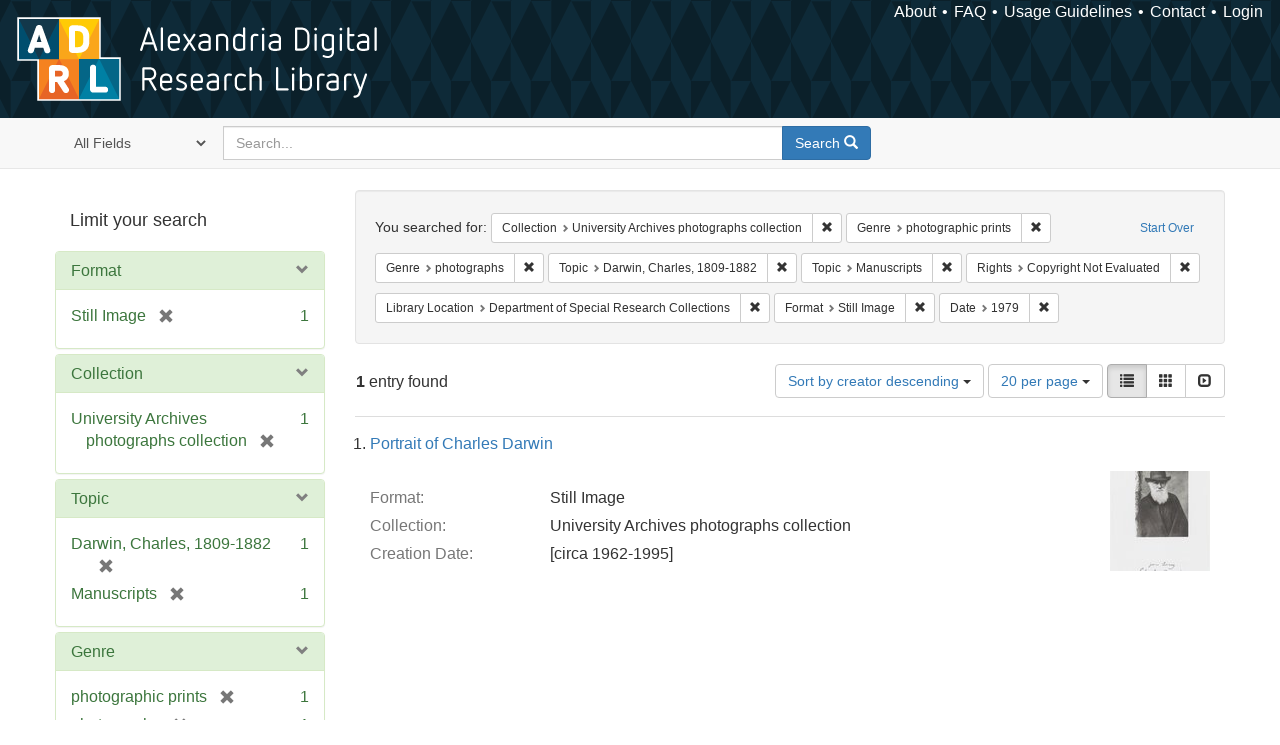

--- FILE ---
content_type: text/html; charset=utf-8
request_url: https://alexandria.ucsb.edu/catalog?f%5Bcollection_label_ssim%5D%5B%5D=University+Archives+photographs+collection&f%5Bform_of_work_label_sim%5D%5B%5D=photographic+prints&f%5Bform_of_work_label_sim%5D%5B%5D=photographs&f%5Blc_subject_label_sim%5D%5B%5D=Darwin%2C+Charles%2C+1809-1882&f%5Blc_subject_label_sim%5D%5B%5D=Manuscripts&f%5Blicense_label_sim%5D%5B%5D=Copyright+Not+Evaluated&f%5Bsub_location_sim%5D%5B%5D=Department+of+Special+Research+Collections&f%5Bwork_type_label_sim%5D%5B%5D=Still+Image&per_page=20&range%5Byear_iim%5D%5Bbegin%5D=1979&range%5Byear_iim%5D%5Bend%5D=1979&sort=creator_label_si+desc%2C+date_si+asc&view=list
body_size: 48212
content:

<!DOCTYPE html>
<html lang="en" class="no-js">
  <head>
    <meta charset="utf-8">
    <meta http-equiv="Content-Type" content="text/html; charset=utf-8">

    <!-- Mobile viewport optimization h5bp.com/ad -->
    <meta name="HandheldFriendly" content="True">
    <meta name="viewport" content="width=device-width,initial-scale=1.0">

    <!-- Internet Explorer use the highest version available -->
    <meta http-equiv="X-UA-Compatible" content="IE=edge">

    <!-- Mobile IE allows us to activate ClearType technology for smoothing fonts for easy reading -->
    <!--[if IEMobile]>
      <meta http-equiv="cleartype" content="on">
    <![endif]-->

    <title>Results for “Collection: University Archives photographs collection / Genre: photographic prints and photographs / Topic: Darwin, Charles, 1809-1882 and Manuscripts / Rights: Copyright Not Evaluated / Library Location: Department of Special Research Collections / Format: Still Image” | Alexandria Digital Research Library</title>
    <link href="https://alexandria.ucsb.edu/catalog/opensearch.xml" title="Alexandria Digital Research Library" type="application/opensearchdescription+xml" rel="search" />
    <link rel="shortcut icon" type="image/x-icon" href="/assets/favicon-b4185c7dd08c0b4f2142c58bbcca322b3a01f50adc3413438b98be2b664bb4b6.ico" />
    <link rel="stylesheet" media="all" href="/assets/application-e8e924286cbd68948e4d4849af42ae00310008c3bd04b8b79321e5384c8caf6e.css" />
    <script src="/assets/application-93fcbd9807893525bd7266fe62b5f4950961adbb99b0b1866cb1a33e4c1b48be.js"></script>
    <meta name="csrf-param" content="authenticity_token" />
<meta name="csrf-token" content="o6SqiZO72nk9Zr9b17fGWXOSO9B8POOFhbsAD2O301s4ZRg7n/X5QlMDfqvMp6YFAT8O9Kyl/c7ooUkMyLdTfQ==" />
      <meta name="totalResults" content="1" />
<meta name="startIndex" content="0" />
<meta name="itemsPerPage" content="20" />

  <link rel="alternate" type="application/rss+xml" title="RSS for results" href="/catalog.rss?f%5Bcollection_label_ssim%5D%5B%5D=University+Archives+photographs+collection&amp;f%5Bform_of_work_label_sim%5D%5B%5D=photographic+prints&amp;f%5Bform_of_work_label_sim%5D%5B%5D=photographs&amp;f%5Blc_subject_label_sim%5D%5B%5D=Darwin%2C+Charles%2C+1809-1882&amp;f%5Blc_subject_label_sim%5D%5B%5D=Manuscripts&amp;f%5Blicense_label_sim%5D%5B%5D=Copyright+Not+Evaluated&amp;f%5Bsub_location_sim%5D%5B%5D=Department+of+Special+Research+Collections&amp;f%5Bwork_type_label_sim%5D%5B%5D=Still+Image&amp;per_page=20&amp;range%5Byear_iim%5D%5Bbegin%5D=1979&amp;range%5Byear_iim%5D%5Bend%5D=1979&amp;sort=creator_label_si+desc%2C+date_si+asc&amp;view=list" />
  <link rel="alternate" type="application/atom+xml" title="Atom for results" href="/catalog.atom?f%5Bcollection_label_ssim%5D%5B%5D=University+Archives+photographs+collection&amp;f%5Bform_of_work_label_sim%5D%5B%5D=photographic+prints&amp;f%5Bform_of_work_label_sim%5D%5B%5D=photographs&amp;f%5Blc_subject_label_sim%5D%5B%5D=Darwin%2C+Charles%2C+1809-1882&amp;f%5Blc_subject_label_sim%5D%5B%5D=Manuscripts&amp;f%5Blicense_label_sim%5D%5B%5D=Copyright+Not+Evaluated&amp;f%5Bsub_location_sim%5D%5B%5D=Department+of+Special+Research+Collections&amp;f%5Bwork_type_label_sim%5D%5B%5D=Still+Image&amp;per_page=20&amp;range%5Byear_iim%5D%5Bbegin%5D=1979&amp;range%5Byear_iim%5D%5Bend%5D=1979&amp;sort=creator_label_si+desc%2C+date_si+asc&amp;view=list" />
  <link rel="alternate" type="application/json" title="JSON" href="/catalog.json?f%5Bcollection_label_ssim%5D%5B%5D=University+Archives+photographs+collection&amp;f%5Bform_of_work_label_sim%5D%5B%5D=photographic+prints&amp;f%5Bform_of_work_label_sim%5D%5B%5D=photographs&amp;f%5Blc_subject_label_sim%5D%5B%5D=Darwin%2C+Charles%2C+1809-1882&amp;f%5Blc_subject_label_sim%5D%5B%5D=Manuscripts&amp;f%5Blicense_label_sim%5D%5B%5D=Copyright+Not+Evaluated&amp;f%5Bsub_location_sim%5D%5B%5D=Department+of+Special+Research+Collections&amp;f%5Bwork_type_label_sim%5D%5B%5D=Still+Image&amp;per_page=20&amp;range%5Byear_iim%5D%5Bbegin%5D=1979&amp;range%5Byear_iim%5D%5Bend%5D=1979&amp;sort=creator_label_si+desc%2C+date_si+asc&amp;view=list" />


    <!-- Le HTML5 shim, for IE6-8 support of HTML5 elements -->
    <!--[if lt IE 9]>
      <script src="//html5shim.googlecode.com/svn/trunk/html5.js"></script>
    <![endif]-->
  </head>
<!-- Global site tag (gtag.js) - Google Analytics -->
<script async src="https://www.googletagmanager.com/gtag/js?id=G-RDKLZ6Y0NV"></script>
<script>
  window.dataLayer = window.dataLayer || [];
  function gtag(){dataLayer.push(arguments);}
  gtag('js', new Date());

  gtag('config', 'G-RDKLZ6Y0NV');
</script>
<body class="blacklight-catalog blacklight-catalog-index">
  <nav class="navbar">
  <a class="navbar-logo" href="/" title="Main page">
    <img alt="ADRL logo" src="/assets/ADRL_small-cd5deedca6b312cddf5ef68bb7df8ad686f4f175495d6d33311e8ec128d1b946.png" />
    <span>Alexandria Digital Research Library</span></a>
  <nav class="menu">
<ul>
  <li><a href="/welcome/about">About</a></li>
  <li><a href="/welcome/using">FAQ</a></li>
  <li><a href="/welcome/collection-usage-guidelines">Usage Guidelines</a></li>
  <li><a href="/contact_us">Contact</a></li>


  
  
  

  <li class="login-link">
      <a href="/sign_in">Login</a>
  </li>
</ul>
</nav>

</nav>

<div id="search-navbar" class="navbar navbar-default navbar-static-top" role="navigation">
  <div class="container">
    <form class="search-query-form clearfix navbar-form" role="search" aria-label="Search" action="https://alexandria.ucsb.edu/catalog" accept-charset="UTF-8" method="get"><input name="utf8" type="hidden" value="&#x2713;" />
  <input type="hidden" name="f[collection_label_ssim][]" value="University Archives photographs collection" />
<input type="hidden" name="f[form_of_work_label_sim][]" value="photographic prints" />
<input type="hidden" name="f[form_of_work_label_sim][]" value="photographs" />
<input type="hidden" name="f[lc_subject_label_sim][]" value="Darwin, Charles, 1809-1882" />
<input type="hidden" name="f[lc_subject_label_sim][]" value="Manuscripts" />
<input type="hidden" name="f[license_label_sim][]" value="Copyright Not Evaluated" />
<input type="hidden" name="f[sub_location_sim][]" value="Department of Special Research Collections" />
<input type="hidden" name="f[work_type_label_sim][]" value="Still Image" />
<input type="hidden" name="per_page" value="20" />
<input type="hidden" name="range[year_iim][begin]" value="1979" />
<input type="hidden" name="range[year_iim][end]" value="1979" />
<input type="hidden" name="sort" value="creator_label_si desc, date_si asc" />
<input type="hidden" name="view" value="list" />
  <div class="input-group">
      <span class="input-group-addon for-search-field">
        <label for="search_field" class="sr-only">Search in</label>
        <select name="search_field" id="search_field" title="Targeted search options" class="search_field"><option value="all_fields">All Fields</option>
<option value="title">Title</option>
<option value="subject">Subject</option>
<option value="accession_number">Accession Number</option></select>
      </span>

    <label for="q" class="sr-only">search for</label>
    <input type="text" name="q" id="q" placeholder="Search..." class="search_q q form-control" data-autocomplete-enabled="false" data-autocomplete-path="/suggest" />

    <span class="input-group-btn">
      <button type="submit" class="btn btn-primary search-btn" id="search">
        <span class="submit-search-text">Search</span>
        <span class="glyphicon glyphicon-search"></span>
      </button>
    </span>
  </div>
</form>
  </div>
</div>


  <div id="ajax-modal" class="modal fade" tabindex="-1" role="dialog" aria-labelledby="modal menu" aria-hidden="true">
  <div class="modal-dialog">
    <div class="modal-content">
    </div>
  </div>
</div>


  <div id="main-container" class="container">
    <h1 class="sr-only application-heading">Alexandria Digital Research Library</h1>

    <div class="row">
  <div class="col-md-12">
    <div id="main-flashes">
      <div class="flash_messages">
</div>

    </div>
  </div>
</div>


    <div class="row">
      
  <div class="row">

    <div class="col-md-3 sidebar">
        <div id="facets" class="facets sidenav">

  <div class="top-panel-heading panel-heading">
    <button type="button" class="facets-toggle" data-toggle="collapse" data-target="#facet-panel-collapse">
      <span class="sr-only">Toggle facets</span>
      <span class="icon-bar"></span>
      <span class="icon-bar"></span>
      <span class="icon-bar"></span>
    </button>

    <h2 class='facets-heading'>
      Limit your search
    </h2>
  </div>

  <div id="facet-panel-collapse" class="collapse panel-group">
    <div class="panel panel-default facet_limit blacklight-work_type_label_sim facet_limit-active">
  <div class=" collapse-toggle panel-heading" aria-expanded="false" data-toggle="collapse" data-target="#facet-work_type_label_sim">
    <h3 class="panel-title facet-field-heading">
      <a data-turbolinks="false" data-no-turbolink="true" href="#">Format</a>
    </h3>
  </div>
  <div id="facet-work_type_label_sim" class="panel-collapse facet-content in">
    <div class="panel-body">
      <ul class="facet-values list-unstyled">
  <li><span class="facet-label"><span class="selected">Still Image</span><a class="remove" href="/catalog?f%5Bcollection_label_ssim%5D%5B%5D=University+Archives+photographs+collection&amp;f%5Bform_of_work_label_sim%5D%5B%5D=photographic+prints&amp;f%5Bform_of_work_label_sim%5D%5B%5D=photographs&amp;f%5Blc_subject_label_sim%5D%5B%5D=Darwin%2C+Charles%2C+1809-1882&amp;f%5Blc_subject_label_sim%5D%5B%5D=Manuscripts&amp;f%5Blicense_label_sim%5D%5B%5D=Copyright+Not+Evaluated&amp;f%5Bsub_location_sim%5D%5B%5D=Department+of+Special+Research+Collections&amp;per_page=20&amp;range%5Byear_iim%5D%5Bbegin%5D=1979&amp;range%5Byear_iim%5D%5Bend%5D=1979&amp;sort=creator_label_si+desc%2C+date_si+asc&amp;view=list"><span class="glyphicon glyphicon-remove"></span><span class="sr-only">[remove]</span></a></span><span class="selected facet-count">1</span></li>

</ul>

    </div>
  </div>
</div>

<div class="panel panel-default facet_limit blacklight-collection_label_ssim facet_limit-active">
  <div class=" collapse-toggle panel-heading" aria-expanded="false" data-toggle="collapse" data-target="#facet-collection_label_ssim">
    <h3 class="panel-title facet-field-heading">
      <a data-turbolinks="false" data-no-turbolink="true" href="#">Collection</a>
    </h3>
  </div>
  <div id="facet-collection_label_ssim" class="panel-collapse facet-content in">
    <div class="panel-body">
      <ul class="facet-values list-unstyled">
  <li><span class="facet-label"><span class="selected">University Archives photographs collection</span><a class="remove" href="/catalog?f%5Bform_of_work_label_sim%5D%5B%5D=photographic+prints&amp;f%5Bform_of_work_label_sim%5D%5B%5D=photographs&amp;f%5Blc_subject_label_sim%5D%5B%5D=Darwin%2C+Charles%2C+1809-1882&amp;f%5Blc_subject_label_sim%5D%5B%5D=Manuscripts&amp;f%5Blicense_label_sim%5D%5B%5D=Copyright+Not+Evaluated&amp;f%5Bsub_location_sim%5D%5B%5D=Department+of+Special+Research+Collections&amp;f%5Bwork_type_label_sim%5D%5B%5D=Still+Image&amp;per_page=20&amp;range%5Byear_iim%5D%5Bbegin%5D=1979&amp;range%5Byear_iim%5D%5Bend%5D=1979&amp;sort=creator_label_si+desc%2C+date_si+asc&amp;view=list"><span class="glyphicon glyphicon-remove"></span><span class="sr-only">[remove]</span></a></span><span class="selected facet-count">1</span></li>

</ul>

    </div>
  </div>
</div>

<div class="panel panel-default facet_limit blacklight-lc_subject_label_sim facet_limit-active">
  <div class=" collapse-toggle panel-heading" aria-expanded="false" data-toggle="collapse" data-target="#facet-lc_subject_label_sim">
    <h3 class="panel-title facet-field-heading">
      <a data-turbolinks="false" data-no-turbolink="true" href="#">Topic</a>
    </h3>
  </div>
  <div id="facet-lc_subject_label_sim" class="panel-collapse facet-content in">
    <div class="panel-body">
      <ul class="facet-values list-unstyled">
  <li><span class="facet-label"><span class="selected">Darwin, Charles, 1809-1882</span><a class="remove" href="/catalog?f%5Bcollection_label_ssim%5D%5B%5D=University+Archives+photographs+collection&amp;f%5Bform_of_work_label_sim%5D%5B%5D=photographic+prints&amp;f%5Bform_of_work_label_sim%5D%5B%5D=photographs&amp;f%5Blc_subject_label_sim%5D%5B%5D=Manuscripts&amp;f%5Blicense_label_sim%5D%5B%5D=Copyright+Not+Evaluated&amp;f%5Bsub_location_sim%5D%5B%5D=Department+of+Special+Research+Collections&amp;f%5Bwork_type_label_sim%5D%5B%5D=Still+Image&amp;per_page=20&amp;range%5Byear_iim%5D%5Bbegin%5D=1979&amp;range%5Byear_iim%5D%5Bend%5D=1979&amp;sort=creator_label_si+desc%2C+date_si+asc&amp;view=list"><span class="glyphicon glyphicon-remove"></span><span class="sr-only">[remove]</span></a></span><span class="selected facet-count">1</span></li><li><span class="facet-label"><span class="selected">Manuscripts</span><a class="remove" href="/catalog?f%5Bcollection_label_ssim%5D%5B%5D=University+Archives+photographs+collection&amp;f%5Bform_of_work_label_sim%5D%5B%5D=photographic+prints&amp;f%5Bform_of_work_label_sim%5D%5B%5D=photographs&amp;f%5Blc_subject_label_sim%5D%5B%5D=Darwin%2C+Charles%2C+1809-1882&amp;f%5Blicense_label_sim%5D%5B%5D=Copyright+Not+Evaluated&amp;f%5Bsub_location_sim%5D%5B%5D=Department+of+Special+Research+Collections&amp;f%5Bwork_type_label_sim%5D%5B%5D=Still+Image&amp;per_page=20&amp;range%5Byear_iim%5D%5Bbegin%5D=1979&amp;range%5Byear_iim%5D%5Bend%5D=1979&amp;sort=creator_label_si+desc%2C+date_si+asc&amp;view=list"><span class="glyphicon glyphicon-remove"></span><span class="sr-only">[remove]</span></a></span><span class="selected facet-count">1</span></li>

</ul>

    </div>
  </div>
</div>

<div class="panel panel-default facet_limit blacklight-form_of_work_label_sim facet_limit-active">
  <div class=" collapse-toggle panel-heading" aria-expanded="false" data-toggle="collapse" data-target="#facet-form_of_work_label_sim">
    <h3 class="panel-title facet-field-heading">
      <a data-turbolinks="false" data-no-turbolink="true" href="#">Genre</a>
    </h3>
  </div>
  <div id="facet-form_of_work_label_sim" class="panel-collapse facet-content in">
    <div class="panel-body">
      <ul class="facet-values list-unstyled">
  <li><span class="facet-label"><span class="selected">photographic prints</span><a class="remove" href="/catalog?f%5Bcollection_label_ssim%5D%5B%5D=University+Archives+photographs+collection&amp;f%5Bform_of_work_label_sim%5D%5B%5D=photographs&amp;f%5Blc_subject_label_sim%5D%5B%5D=Darwin%2C+Charles%2C+1809-1882&amp;f%5Blc_subject_label_sim%5D%5B%5D=Manuscripts&amp;f%5Blicense_label_sim%5D%5B%5D=Copyright+Not+Evaluated&amp;f%5Bsub_location_sim%5D%5B%5D=Department+of+Special+Research+Collections&amp;f%5Bwork_type_label_sim%5D%5B%5D=Still+Image&amp;per_page=20&amp;range%5Byear_iim%5D%5Bbegin%5D=1979&amp;range%5Byear_iim%5D%5Bend%5D=1979&amp;sort=creator_label_si+desc%2C+date_si+asc&amp;view=list"><span class="glyphicon glyphicon-remove"></span><span class="sr-only">[remove]</span></a></span><span class="selected facet-count">1</span></li><li><span class="facet-label"><span class="selected">photographs</span><a class="remove" href="/catalog?f%5Bcollection_label_ssim%5D%5B%5D=University+Archives+photographs+collection&amp;f%5Bform_of_work_label_sim%5D%5B%5D=photographic+prints&amp;f%5Blc_subject_label_sim%5D%5B%5D=Darwin%2C+Charles%2C+1809-1882&amp;f%5Blc_subject_label_sim%5D%5B%5D=Manuscripts&amp;f%5Blicense_label_sim%5D%5B%5D=Copyright+Not+Evaluated&amp;f%5Bsub_location_sim%5D%5B%5D=Department+of+Special+Research+Collections&amp;f%5Bwork_type_label_sim%5D%5B%5D=Still+Image&amp;per_page=20&amp;range%5Byear_iim%5D%5Bbegin%5D=1979&amp;range%5Byear_iim%5D%5Bend%5D=1979&amp;sort=creator_label_si+desc%2C+date_si+asc&amp;view=list"><span class="glyphicon glyphicon-remove"></span><span class="sr-only">[remove]</span></a></span><span class="selected facet-count">1</span></li><li><span class="facet-label"><a class="facet_select" href="/catalog?f%5Bcollection_label_ssim%5D%5B%5D=University+Archives+photographs+collection&amp;f%5Bform_of_work_label_sim%5D%5B%5D=photographic+prints&amp;f%5Bform_of_work_label_sim%5D%5B%5D=photographs&amp;f%5Bform_of_work_label_sim%5D%5B%5D=portraits&amp;f%5Blc_subject_label_sim%5D%5B%5D=Darwin%2C+Charles%2C+1809-1882&amp;f%5Blc_subject_label_sim%5D%5B%5D=Manuscripts&amp;f%5Blicense_label_sim%5D%5B%5D=Copyright+Not+Evaluated&amp;f%5Bsub_location_sim%5D%5B%5D=Department+of+Special+Research+Collections&amp;f%5Bwork_type_label_sim%5D%5B%5D=Still+Image&amp;per_page=20&amp;range%5Byear_iim%5D%5Bbegin%5D=1979&amp;range%5Byear_iim%5D%5Bend%5D=1979&amp;sort=creator_label_si+desc%2C+date_si+asc&amp;view=list">portraits</a></span><span class="facet-count">1</span></li>

</ul>

    </div>
  </div>
</div>

<div class="panel panel-default facet_limit blacklight-year_iim facet_limit-active">
  <div class=" collapse-toggle panel-heading" aria-expanded="false" data-toggle="collapse" data-target="#facet-year_iim">
    <h3 class="panel-title facet-field-heading">
      <a data-turbolinks="false" data-no-turbolink="true" href="#">Date</a>
    </h3>
  </div>
  <div id="facet-year_iim" class="panel-collapse facet-content in">
    <div class="panel-body">
      
<div class="limit_content range_limit">
    <ul class="current list-unstyled facet-values">
      <li class="selected">
        <span class="facet-label">
          <span class="selected"><span class='single'>1979</span></span>
           <a class="remove" title="remove" href="/catalog?f%5Bcollection_label_ssim%5D%5B%5D=University+Archives+photographs+collection&amp;f%5Bform_of_work_label_sim%5D%5B%5D=photographic+prints&amp;f%5Bform_of_work_label_sim%5D%5B%5D=photographs&amp;f%5Blc_subject_label_sim%5D%5B%5D=Darwin%2C+Charles%2C+1809-1882&amp;f%5Blc_subject_label_sim%5D%5B%5D=Manuscripts&amp;f%5Blicense_label_sim%5D%5B%5D=Copyright+Not+Evaluated&amp;f%5Bsub_location_sim%5D%5B%5D=Department+of+Special+Research+Collections&amp;f%5Bwork_type_label_sim%5D%5B%5D=Still+Image&amp;per_page=20&amp;sort=creator_label_si+desc%2C+date_si+asc&amp;view=list">
            <span class="glyphicon glyphicon-remove"></span>
            <span class="sr-only">[remove]</span>
</a>        </span>
        <span class="selected facet-count">1</span>
      </li>
    </ul>


    <form class="range_limit subsection form-inline range_year_iim" action="https://alexandria.ucsb.edu/catalog" accept-charset="UTF-8" method="get"><input name="utf8" type="hidden" value="&#x2713;" />
      <input type="hidden" name="f[collection_label_ssim][]" value="University Archives photographs collection" />
<input type="hidden" name="f[form_of_work_label_sim][]" value="photographic prints" />
<input type="hidden" name="f[form_of_work_label_sim][]" value="photographs" />
<input type="hidden" name="f[lc_subject_label_sim][]" value="Darwin, Charles, 1809-1882" />
<input type="hidden" name="f[lc_subject_label_sim][]" value="Manuscripts" />
<input type="hidden" name="f[license_label_sim][]" value="Copyright Not Evaluated" />
<input type="hidden" name="f[sub_location_sim][]" value="Department of Special Research Collections" />
<input type="hidden" name="f[work_type_label_sim][]" value="Still Image" />
<input type="hidden" name="per_page" value="20" />
<input type="hidden" name="range[year_iim][begin]" value="1979" />
<input type="hidden" name="range[year_iim][end]" value="1979" />
<input type="hidden" name="sort" value="creator_label_si desc, date_si asc" />
<input type="hidden" name="view" value="list" />

      <!-- we need to include a dummy search_field parameter if none exists,
           to trick blacklight into displaying actual search results instead
           of home page. Not a great solution, but easiest for now. -->
        <input type="hidden" name="search_field" id="search_field" value="dummy_range" />

      <label class="sr-only" for="range_year_iim_begin">Date range begin</label><input type="text" name="range[year_iim][begin]" id="range_year_iim_begin" value="1979" class="form-control range_begin" /> – <label class="sr-only" for="range_year_iim_end">Date range end</label><input type="text" name="range[year_iim][end]" id="range_year_iim_end" value="1979" class="form-control range_end" />
      <input type="submit" name="commit" value="Limit" class="submit btn btn-secondary" data-disable-with="Limit" />
</form>
  <!-- no results profile if missing is selected -->
    <!-- you can hide this if you want, but it has to be on page if you want
         JS slider and calculated facets to show up, JS sniffs it. -->
    <div class="profile">
          <!-- No stats information found for field  in search response -->

          <p class="range subsection slider_js">
            Current results range from <span class="min">1962</span> to <span class="max">1995</span>
          </p>

            <div class="distribution subsection chart_js">
              <!-- if  we already fetched segments from solr, display them
                   here. Otherwise, display a link to fetch them, which JS
                   will AJAX fetch.  -->

                 
<ul class="facet-values list-unstyled">
    <li>
        <span class="facet-label">
            <a class="facet_select" href="/catalog?f%5Bcollection_label_ssim%5D%5B%5D=University+Archives+photographs+collection&amp;f%5Bform_of_work_label_sim%5D%5B%5D=photographic+prints&amp;f%5Bform_of_work_label_sim%5D%5B%5D=photographs&amp;f%5Blc_subject_label_sim%5D%5B%5D=Darwin%2C+Charles%2C+1809-1882&amp;f%5Blc_subject_label_sim%5D%5B%5D=Manuscripts&amp;f%5Blicense_label_sim%5D%5B%5D=Copyright+Not+Evaluated&amp;f%5Bsub_location_sim%5D%5B%5D=Department+of+Special+Research+Collections&amp;f%5Bwork_type_label_sim%5D%5B%5D=Still+Image&amp;per_page=20&amp;range%5Byear_iim%5D%5Bbegin%5D=1979&amp;range%5Byear_iim%5D%5Bend%5D=1979&amp;sort=creator_label_si+desc%2C+date_si+asc&amp;view=list"><span class="from">1979</span> to <span class="to">1979</span></a> 
        </span>
        <span class="count facet-count">1</span>
    </li>
</ul>


            </div>



    </div>
</div>

    </div>
  </div>
</div>

<div class="panel panel-default facet_limit blacklight-sub_location_sim facet_limit-active">
  <div class=" collapse-toggle panel-heading" aria-expanded="false" data-toggle="collapse" data-target="#facet-sub_location_sim">
    <h3 class="panel-title facet-field-heading">
      <a data-turbolinks="false" data-no-turbolink="true" href="#">Library Location</a>
    </h3>
  </div>
  <div id="facet-sub_location_sim" class="panel-collapse facet-content in">
    <div class="panel-body">
      <ul class="facet-values list-unstyled">
  <li><span class="facet-label"><span class="selected">Department of Special Research Collections</span><a class="remove" href="/catalog?f%5Bcollection_label_ssim%5D%5B%5D=University+Archives+photographs+collection&amp;f%5Bform_of_work_label_sim%5D%5B%5D=photographic+prints&amp;f%5Bform_of_work_label_sim%5D%5B%5D=photographs&amp;f%5Blc_subject_label_sim%5D%5B%5D=Darwin%2C+Charles%2C+1809-1882&amp;f%5Blc_subject_label_sim%5D%5B%5D=Manuscripts&amp;f%5Blicense_label_sim%5D%5B%5D=Copyright+Not+Evaluated&amp;f%5Bwork_type_label_sim%5D%5B%5D=Still+Image&amp;per_page=20&amp;range%5Byear_iim%5D%5Bbegin%5D=1979&amp;range%5Byear_iim%5D%5Bend%5D=1979&amp;sort=creator_label_si+desc%2C+date_si+asc&amp;view=list"><span class="glyphicon glyphicon-remove"></span><span class="sr-only">[remove]</span></a></span><span class="selected facet-count">1</span></li>

</ul>

    </div>
  </div>
</div>

<div class="panel panel-default facet_limit blacklight-license_label_sim facet_limit-active">
  <div class=" collapse-toggle panel-heading" aria-expanded="false" data-toggle="collapse" data-target="#facet-license_label_sim">
    <h3 class="panel-title facet-field-heading">
      <a data-turbolinks="false" data-no-turbolink="true" href="#">Rights</a>
    </h3>
  </div>
  <div id="facet-license_label_sim" class="panel-collapse facet-content in">
    <div class="panel-body">
      <ul class="facet-values list-unstyled">
  <li><span class="facet-label"><span class="selected">Copyright Not Evaluated</span><a class="remove" href="/catalog?f%5Bcollection_label_ssim%5D%5B%5D=University+Archives+photographs+collection&amp;f%5Bform_of_work_label_sim%5D%5B%5D=photographic+prints&amp;f%5Bform_of_work_label_sim%5D%5B%5D=photographs&amp;f%5Blc_subject_label_sim%5D%5B%5D=Darwin%2C+Charles%2C+1809-1882&amp;f%5Blc_subject_label_sim%5D%5B%5D=Manuscripts&amp;f%5Bsub_location_sim%5D%5B%5D=Department+of+Special+Research+Collections&amp;f%5Bwork_type_label_sim%5D%5B%5D=Still+Image&amp;per_page=20&amp;range%5Byear_iim%5D%5Bbegin%5D=1979&amp;range%5Byear_iim%5D%5Bend%5D=1979&amp;sort=creator_label_si+desc%2C+date_si+asc&amp;view=list"><span class="glyphicon glyphicon-remove"></span><span class="sr-only">[remove]</span></a></span><span class="selected facet-count">1</span></li>

</ul>

    </div>
  </div>
</div>

  </div>
</div>


    </div>

      <div class="col-md-9 ">
      

<div id="content">
  <h2 class="sr-only top-content-title">Search Constraints</h2>






      <div id="appliedParams" class="clearfix constraints-container">
        <div class="pull-right">
          <a class="catalog_startOverLink btn btn-sm btn-text" id="startOverLink" href="/catalog">Start Over</a>
        </div>
        <span class="constraints-label">You searched for:</span>
        
<span class="btn-group appliedFilter constraint filter filter-collection_label_ssim">
  <span class="constraint-value btn btn-sm btn-default btn-disabled">
      <span class="filterName">Collection</span>
      <span class="filterValue" title="University Archives photographs collection">University Archives photographs collection</span>
  </span>

    <a class="btn btn-default btn-sm remove dropdown-toggle" href="/catalog?f%5Bform_of_work_label_sim%5D%5B%5D=photographic+prints&amp;f%5Bform_of_work_label_sim%5D%5B%5D=photographs&amp;f%5Blc_subject_label_sim%5D%5B%5D=Darwin%2C+Charles%2C+1809-1882&amp;f%5Blc_subject_label_sim%5D%5B%5D=Manuscripts&amp;f%5Blicense_label_sim%5D%5B%5D=Copyright+Not+Evaluated&amp;f%5Bsub_location_sim%5D%5B%5D=Department+of+Special+Research+Collections&amp;f%5Bwork_type_label_sim%5D%5B%5D=Still+Image&amp;per_page=20&amp;range%5Byear_iim%5D%5Bbegin%5D=1979&amp;range%5Byear_iim%5D%5Bend%5D=1979&amp;sort=creator_label_si+desc%2C+date_si+asc&amp;view=list"><span class="glyphicon glyphicon-remove"></span><span class="sr-only">Remove constraint Collection: University Archives photographs collection</span></a>
</span>


<span class="btn-group appliedFilter constraint filter filter-form_of_work_label_sim">
  <span class="constraint-value btn btn-sm btn-default btn-disabled">
      <span class="filterName">Genre</span>
      <span class="filterValue" title="photographic prints">photographic prints</span>
  </span>

    <a class="btn btn-default btn-sm remove dropdown-toggle" href="/catalog?f%5Bcollection_label_ssim%5D%5B%5D=University+Archives+photographs+collection&amp;f%5Bform_of_work_label_sim%5D%5B%5D=photographs&amp;f%5Blc_subject_label_sim%5D%5B%5D=Darwin%2C+Charles%2C+1809-1882&amp;f%5Blc_subject_label_sim%5D%5B%5D=Manuscripts&amp;f%5Blicense_label_sim%5D%5B%5D=Copyright+Not+Evaluated&amp;f%5Bsub_location_sim%5D%5B%5D=Department+of+Special+Research+Collections&amp;f%5Bwork_type_label_sim%5D%5B%5D=Still+Image&amp;per_page=20&amp;range%5Byear_iim%5D%5Bbegin%5D=1979&amp;range%5Byear_iim%5D%5Bend%5D=1979&amp;sort=creator_label_si+desc%2C+date_si+asc&amp;view=list"><span class="glyphicon glyphicon-remove"></span><span class="sr-only">Remove constraint Genre: photographic prints</span></a>
</span>


<span class="btn-group appliedFilter constraint filter filter-form_of_work_label_sim">
  <span class="constraint-value btn btn-sm btn-default btn-disabled">
      <span class="filterName">Genre</span>
      <span class="filterValue" title="photographs">photographs</span>
  </span>

    <a class="btn btn-default btn-sm remove dropdown-toggle" href="/catalog?f%5Bcollection_label_ssim%5D%5B%5D=University+Archives+photographs+collection&amp;f%5Bform_of_work_label_sim%5D%5B%5D=photographic+prints&amp;f%5Blc_subject_label_sim%5D%5B%5D=Darwin%2C+Charles%2C+1809-1882&amp;f%5Blc_subject_label_sim%5D%5B%5D=Manuscripts&amp;f%5Blicense_label_sim%5D%5B%5D=Copyright+Not+Evaluated&amp;f%5Bsub_location_sim%5D%5B%5D=Department+of+Special+Research+Collections&amp;f%5Bwork_type_label_sim%5D%5B%5D=Still+Image&amp;per_page=20&amp;range%5Byear_iim%5D%5Bbegin%5D=1979&amp;range%5Byear_iim%5D%5Bend%5D=1979&amp;sort=creator_label_si+desc%2C+date_si+asc&amp;view=list"><span class="glyphicon glyphicon-remove"></span><span class="sr-only">Remove constraint Genre: photographs</span></a>
</span>


<span class="btn-group appliedFilter constraint filter filter-lc_subject_label_sim">
  <span class="constraint-value btn btn-sm btn-default btn-disabled">
      <span class="filterName">Topic</span>
      <span class="filterValue" title="Darwin, Charles, 1809-1882">Darwin, Charles, 1809-1882</span>
  </span>

    <a class="btn btn-default btn-sm remove dropdown-toggle" href="/catalog?f%5Bcollection_label_ssim%5D%5B%5D=University+Archives+photographs+collection&amp;f%5Bform_of_work_label_sim%5D%5B%5D=photographic+prints&amp;f%5Bform_of_work_label_sim%5D%5B%5D=photographs&amp;f%5Blc_subject_label_sim%5D%5B%5D=Manuscripts&amp;f%5Blicense_label_sim%5D%5B%5D=Copyright+Not+Evaluated&amp;f%5Bsub_location_sim%5D%5B%5D=Department+of+Special+Research+Collections&amp;f%5Bwork_type_label_sim%5D%5B%5D=Still+Image&amp;per_page=20&amp;range%5Byear_iim%5D%5Bbegin%5D=1979&amp;range%5Byear_iim%5D%5Bend%5D=1979&amp;sort=creator_label_si+desc%2C+date_si+asc&amp;view=list"><span class="glyphicon glyphicon-remove"></span><span class="sr-only">Remove constraint Topic: Darwin, Charles, 1809-1882</span></a>
</span>


<span class="btn-group appliedFilter constraint filter filter-lc_subject_label_sim">
  <span class="constraint-value btn btn-sm btn-default btn-disabled">
      <span class="filterName">Topic</span>
      <span class="filterValue" title="Manuscripts">Manuscripts</span>
  </span>

    <a class="btn btn-default btn-sm remove dropdown-toggle" href="/catalog?f%5Bcollection_label_ssim%5D%5B%5D=University+Archives+photographs+collection&amp;f%5Bform_of_work_label_sim%5D%5B%5D=photographic+prints&amp;f%5Bform_of_work_label_sim%5D%5B%5D=photographs&amp;f%5Blc_subject_label_sim%5D%5B%5D=Darwin%2C+Charles%2C+1809-1882&amp;f%5Blicense_label_sim%5D%5B%5D=Copyright+Not+Evaluated&amp;f%5Bsub_location_sim%5D%5B%5D=Department+of+Special+Research+Collections&amp;f%5Bwork_type_label_sim%5D%5B%5D=Still+Image&amp;per_page=20&amp;range%5Byear_iim%5D%5Bbegin%5D=1979&amp;range%5Byear_iim%5D%5Bend%5D=1979&amp;sort=creator_label_si+desc%2C+date_si+asc&amp;view=list"><span class="glyphicon glyphicon-remove"></span><span class="sr-only">Remove constraint Topic: Manuscripts</span></a>
</span>


<span class="btn-group appliedFilter constraint filter filter-license_label_sim">
  <span class="constraint-value btn btn-sm btn-default btn-disabled">
      <span class="filterName">Rights</span>
      <span class="filterValue" title="Copyright Not Evaluated">Copyright Not Evaluated</span>
  </span>

    <a class="btn btn-default btn-sm remove dropdown-toggle" href="/catalog?f%5Bcollection_label_ssim%5D%5B%5D=University+Archives+photographs+collection&amp;f%5Bform_of_work_label_sim%5D%5B%5D=photographic+prints&amp;f%5Bform_of_work_label_sim%5D%5B%5D=photographs&amp;f%5Blc_subject_label_sim%5D%5B%5D=Darwin%2C+Charles%2C+1809-1882&amp;f%5Blc_subject_label_sim%5D%5B%5D=Manuscripts&amp;f%5Bsub_location_sim%5D%5B%5D=Department+of+Special+Research+Collections&amp;f%5Bwork_type_label_sim%5D%5B%5D=Still+Image&amp;per_page=20&amp;range%5Byear_iim%5D%5Bbegin%5D=1979&amp;range%5Byear_iim%5D%5Bend%5D=1979&amp;sort=creator_label_si+desc%2C+date_si+asc&amp;view=list"><span class="glyphicon glyphicon-remove"></span><span class="sr-only">Remove constraint Rights: Copyright Not Evaluated</span></a>
</span>


<span class="btn-group appliedFilter constraint filter filter-sub_location_sim">
  <span class="constraint-value btn btn-sm btn-default btn-disabled">
      <span class="filterName">Library Location</span>
      <span class="filterValue" title="Department of Special Research Collections">Department of Special Research Collections</span>
  </span>

    <a class="btn btn-default btn-sm remove dropdown-toggle" href="/catalog?f%5Bcollection_label_ssim%5D%5B%5D=University+Archives+photographs+collection&amp;f%5Bform_of_work_label_sim%5D%5B%5D=photographic+prints&amp;f%5Bform_of_work_label_sim%5D%5B%5D=photographs&amp;f%5Blc_subject_label_sim%5D%5B%5D=Darwin%2C+Charles%2C+1809-1882&amp;f%5Blc_subject_label_sim%5D%5B%5D=Manuscripts&amp;f%5Blicense_label_sim%5D%5B%5D=Copyright+Not+Evaluated&amp;f%5Bwork_type_label_sim%5D%5B%5D=Still+Image&amp;per_page=20&amp;range%5Byear_iim%5D%5Bbegin%5D=1979&amp;range%5Byear_iim%5D%5Bend%5D=1979&amp;sort=creator_label_si+desc%2C+date_si+asc&amp;view=list"><span class="glyphicon glyphicon-remove"></span><span class="sr-only">Remove constraint Library Location: Department of Special Research Collections</span></a>
</span>


<span class="btn-group appliedFilter constraint filter filter-work_type_label_sim">
  <span class="constraint-value btn btn-sm btn-default btn-disabled">
      <span class="filterName">Format</span>
      <span class="filterValue" title="Still Image">Still Image</span>
  </span>

    <a class="btn btn-default btn-sm remove dropdown-toggle" href="/catalog?f%5Bcollection_label_ssim%5D%5B%5D=University+Archives+photographs+collection&amp;f%5Bform_of_work_label_sim%5D%5B%5D=photographic+prints&amp;f%5Bform_of_work_label_sim%5D%5B%5D=photographs&amp;f%5Blc_subject_label_sim%5D%5B%5D=Darwin%2C+Charles%2C+1809-1882&amp;f%5Blc_subject_label_sim%5D%5B%5D=Manuscripts&amp;f%5Blicense_label_sim%5D%5B%5D=Copyright+Not+Evaluated&amp;f%5Bsub_location_sim%5D%5B%5D=Department+of+Special+Research+Collections&amp;per_page=20&amp;range%5Byear_iim%5D%5Bbegin%5D=1979&amp;range%5Byear_iim%5D%5Bend%5D=1979&amp;sort=creator_label_si+desc%2C+date_si+asc&amp;view=list"><span class="glyphicon glyphicon-remove"></span><span class="sr-only">Remove constraint Format: Still Image</span></a>
</span>

<span class="btn-group appliedFilter constraint ">
  <span class="constraint-value btn btn-sm btn-default btn-disabled">
      <span class="filterName">Date</span>
      <span class="filterValue" title="<span class='single'>1979</span>"><span class='single'>1979</span></span>
  </span>

    <a class="btn btn-default btn-sm remove dropdown-toggle" href="/catalog?f%5Bcollection_label_ssim%5D%5B%5D=University+Archives+photographs+collection&amp;f%5Bform_of_work_label_sim%5D%5B%5D=photographic+prints&amp;f%5Bform_of_work_label_sim%5D%5B%5D=photographs&amp;f%5Blc_subject_label_sim%5D%5B%5D=Darwin%2C+Charles%2C+1809-1882&amp;f%5Blc_subject_label_sim%5D%5B%5D=Manuscripts&amp;f%5Blicense_label_sim%5D%5B%5D=Copyright+Not+Evaluated&amp;f%5Bsub_location_sim%5D%5B%5D=Department+of+Special+Research+Collections&amp;f%5Bwork_type_label_sim%5D%5B%5D=Still+Image&amp;per_page=20&amp;sort=creator_label_si+desc%2C+date_si+asc&amp;view=list"><span class="glyphicon glyphicon-remove"></span><span class="sr-only">Remove constraint Date: &lt;span class=&#39;single&#39;&gt;1979&lt;/span&gt;</span></a>
</span>

      </div>


<div id="sortAndPerPage" class="clearfix" role="navigation" aria-label="Results navigation">
      <div class="page_links">
      <span class="page_entries">
        <strong>1</strong> entry found
      </span>
    </div> 

  <div class="search-widgets pull-right"><div id="sort-dropdown" class="btn-group">
  <button type="button" class="btn btn-default dropdown-toggle" data-toggle="dropdown" aria-expanded="false">
      Sort by creator descending <span class="caret"></span>
  </button>

  <ul class="dropdown-menu" role="menu">
        <li role="menuitem"><a href="/catalog?f%5Bcollection_label_ssim%5D%5B%5D=University+Archives+photographs+collection&amp;f%5Bform_of_work_label_sim%5D%5B%5D=photographic+prints&amp;f%5Bform_of_work_label_sim%5D%5B%5D=photographs&amp;f%5Blc_subject_label_sim%5D%5B%5D=Darwin%2C+Charles%2C+1809-1882&amp;f%5Blc_subject_label_sim%5D%5B%5D=Manuscripts&amp;f%5Blicense_label_sim%5D%5B%5D=Copyright+Not+Evaluated&amp;f%5Bsub_location_sim%5D%5B%5D=Department+of+Special+Research+Collections&amp;f%5Bwork_type_label_sim%5D%5B%5D=Still+Image&amp;per_page=20&amp;range%5Byear_iim%5D%5Bbegin%5D=1979&amp;range%5Byear_iim%5D%5Bend%5D=1979&amp;sort=score+desc%2C+date_si+desc%2C+creator_label_si+asc&amp;view=list">relevance</a></li>
        <li role="menuitem"><a href="/catalog?f%5Bcollection_label_ssim%5D%5B%5D=University+Archives+photographs+collection&amp;f%5Bform_of_work_label_sim%5D%5B%5D=photographic+prints&amp;f%5Bform_of_work_label_sim%5D%5B%5D=photographs&amp;f%5Blc_subject_label_sim%5D%5B%5D=Darwin%2C+Charles%2C+1809-1882&amp;f%5Blc_subject_label_sim%5D%5B%5D=Manuscripts&amp;f%5Blicense_label_sim%5D%5B%5D=Copyright+Not+Evaluated&amp;f%5Bsub_location_sim%5D%5B%5D=Department+of+Special+Research+Collections&amp;f%5Bwork_type_label_sim%5D%5B%5D=Still+Image&amp;per_page=20&amp;range%5Byear_iim%5D%5Bbegin%5D=1979&amp;range%5Byear_iim%5D%5Bend%5D=1979&amp;sort=date_si+asc%2C+creator_label_si+asc&amp;view=list">year ascending</a></li>
        <li role="menuitem"><a href="/catalog?f%5Bcollection_label_ssim%5D%5B%5D=University+Archives+photographs+collection&amp;f%5Bform_of_work_label_sim%5D%5B%5D=photographic+prints&amp;f%5Bform_of_work_label_sim%5D%5B%5D=photographs&amp;f%5Blc_subject_label_sim%5D%5B%5D=Darwin%2C+Charles%2C+1809-1882&amp;f%5Blc_subject_label_sim%5D%5B%5D=Manuscripts&amp;f%5Blicense_label_sim%5D%5B%5D=Copyright+Not+Evaluated&amp;f%5Bsub_location_sim%5D%5B%5D=Department+of+Special+Research+Collections&amp;f%5Bwork_type_label_sim%5D%5B%5D=Still+Image&amp;per_page=20&amp;range%5Byear_iim%5D%5Bbegin%5D=1979&amp;range%5Byear_iim%5D%5Bend%5D=1979&amp;sort=date_si+desc%2C+creator_label_si+asc&amp;view=list">year descending</a></li>
        <li role="menuitem"><a href="/catalog?f%5Bcollection_label_ssim%5D%5B%5D=University+Archives+photographs+collection&amp;f%5Bform_of_work_label_sim%5D%5B%5D=photographic+prints&amp;f%5Bform_of_work_label_sim%5D%5B%5D=photographs&amp;f%5Blc_subject_label_sim%5D%5B%5D=Darwin%2C+Charles%2C+1809-1882&amp;f%5Blc_subject_label_sim%5D%5B%5D=Manuscripts&amp;f%5Blicense_label_sim%5D%5B%5D=Copyright+Not+Evaluated&amp;f%5Bsub_location_sim%5D%5B%5D=Department+of+Special+Research+Collections&amp;f%5Bwork_type_label_sim%5D%5B%5D=Still+Image&amp;per_page=20&amp;range%5Byear_iim%5D%5Bbegin%5D=1979&amp;range%5Byear_iim%5D%5Bend%5D=1979&amp;sort=creator_label_si+asc%2C+date_si+asc&amp;view=list">creator ascending</a></li>
        <li role="menuitem"><a href="/catalog?f%5Bcollection_label_ssim%5D%5B%5D=University+Archives+photographs+collection&amp;f%5Bform_of_work_label_sim%5D%5B%5D=photographic+prints&amp;f%5Bform_of_work_label_sim%5D%5B%5D=photographs&amp;f%5Blc_subject_label_sim%5D%5B%5D=Darwin%2C+Charles%2C+1809-1882&amp;f%5Blc_subject_label_sim%5D%5B%5D=Manuscripts&amp;f%5Blicense_label_sim%5D%5B%5D=Copyright+Not+Evaluated&amp;f%5Bsub_location_sim%5D%5B%5D=Department+of+Special+Research+Collections&amp;f%5Bwork_type_label_sim%5D%5B%5D=Still+Image&amp;per_page=20&amp;range%5Byear_iim%5D%5Bbegin%5D=1979&amp;range%5Byear_iim%5D%5Bend%5D=1979&amp;sort=creator_label_si+desc%2C+date_si+asc&amp;view=list">creator descending</a></li>
  </ul>
</div>


  <span class="sr-only">Number of results to display per page</span>
<div id="per_page-dropdown" class="btn-group">
  <button type="button" class="btn btn-default dropdown-toggle" data-toggle="dropdown" aria-expanded="false">
    20 per page <span class="caret"></span>
  </button>
  <ul class="dropdown-menu" role="menu">
      <li role="menuitem"><a href="/catalog?f%5Bcollection_label_ssim%5D%5B%5D=University+Archives+photographs+collection&amp;f%5Bform_of_work_label_sim%5D%5B%5D=photographic+prints&amp;f%5Bform_of_work_label_sim%5D%5B%5D=photographs&amp;f%5Blc_subject_label_sim%5D%5B%5D=Darwin%2C+Charles%2C+1809-1882&amp;f%5Blc_subject_label_sim%5D%5B%5D=Manuscripts&amp;f%5Blicense_label_sim%5D%5B%5D=Copyright+Not+Evaluated&amp;f%5Bsub_location_sim%5D%5B%5D=Department+of+Special+Research+Collections&amp;f%5Bwork_type_label_sim%5D%5B%5D=Still+Image&amp;per_page=10&amp;range%5Byear_iim%5D%5Bbegin%5D=1979&amp;range%5Byear_iim%5D%5Bend%5D=1979&amp;sort=creator_label_si+desc%2C+date_si+asc&amp;view=list">10<span class="sr-only"> per page</span></a></li>
      <li role="menuitem"><a href="/catalog?f%5Bcollection_label_ssim%5D%5B%5D=University+Archives+photographs+collection&amp;f%5Bform_of_work_label_sim%5D%5B%5D=photographic+prints&amp;f%5Bform_of_work_label_sim%5D%5B%5D=photographs&amp;f%5Blc_subject_label_sim%5D%5B%5D=Darwin%2C+Charles%2C+1809-1882&amp;f%5Blc_subject_label_sim%5D%5B%5D=Manuscripts&amp;f%5Blicense_label_sim%5D%5B%5D=Copyright+Not+Evaluated&amp;f%5Bsub_location_sim%5D%5B%5D=Department+of+Special+Research+Collections&amp;f%5Bwork_type_label_sim%5D%5B%5D=Still+Image&amp;per_page=20&amp;range%5Byear_iim%5D%5Bbegin%5D=1979&amp;range%5Byear_iim%5D%5Bend%5D=1979&amp;sort=creator_label_si+desc%2C+date_si+asc&amp;view=list">20<span class="sr-only"> per page</span></a></li>
      <li role="menuitem"><a href="/catalog?f%5Bcollection_label_ssim%5D%5B%5D=University+Archives+photographs+collection&amp;f%5Bform_of_work_label_sim%5D%5B%5D=photographic+prints&amp;f%5Bform_of_work_label_sim%5D%5B%5D=photographs&amp;f%5Blc_subject_label_sim%5D%5B%5D=Darwin%2C+Charles%2C+1809-1882&amp;f%5Blc_subject_label_sim%5D%5B%5D=Manuscripts&amp;f%5Blicense_label_sim%5D%5B%5D=Copyright+Not+Evaluated&amp;f%5Bsub_location_sim%5D%5B%5D=Department+of+Special+Research+Collections&amp;f%5Bwork_type_label_sim%5D%5B%5D=Still+Image&amp;per_page=50&amp;range%5Byear_iim%5D%5Bbegin%5D=1979&amp;range%5Byear_iim%5D%5Bend%5D=1979&amp;sort=creator_label_si+desc%2C+date_si+asc&amp;view=list">50<span class="sr-only"> per page</span></a></li>
      <li role="menuitem"><a href="/catalog?f%5Bcollection_label_ssim%5D%5B%5D=University+Archives+photographs+collection&amp;f%5Bform_of_work_label_sim%5D%5B%5D=photographic+prints&amp;f%5Bform_of_work_label_sim%5D%5B%5D=photographs&amp;f%5Blc_subject_label_sim%5D%5B%5D=Darwin%2C+Charles%2C+1809-1882&amp;f%5Blc_subject_label_sim%5D%5B%5D=Manuscripts&amp;f%5Blicense_label_sim%5D%5B%5D=Copyright+Not+Evaluated&amp;f%5Bsub_location_sim%5D%5B%5D=Department+of+Special+Research+Collections&amp;f%5Bwork_type_label_sim%5D%5B%5D=Still+Image&amp;per_page=100&amp;range%5Byear_iim%5D%5Bbegin%5D=1979&amp;range%5Byear_iim%5D%5Bend%5D=1979&amp;sort=creator_label_si+desc%2C+date_si+asc&amp;view=list">100<span class="sr-only"> per page</span></a></li>
  </ul>
</div>

<div class="view-type">
  <span class="sr-only">View results as: </span>
  <div class="view-type-group btn-group">
      <a title="List" class="btn btn-default view-type-list active" href="/catalog?f%5Bcollection_label_ssim%5D%5B%5D=University+Archives+photographs+collection&amp;f%5Bform_of_work_label_sim%5D%5B%5D=photographic+prints&amp;f%5Bform_of_work_label_sim%5D%5B%5D=photographs&amp;f%5Blc_subject_label_sim%5D%5B%5D=Darwin%2C+Charles%2C+1809-1882&amp;f%5Blc_subject_label_sim%5D%5B%5D=Manuscripts&amp;f%5Blicense_label_sim%5D%5B%5D=Copyright+Not+Evaluated&amp;f%5Bsub_location_sim%5D%5B%5D=Department+of+Special+Research+Collections&amp;f%5Bwork_type_label_sim%5D%5B%5D=Still+Image&amp;per_page=20&amp;range%5Byear_iim%5D%5Bbegin%5D=1979&amp;range%5Byear_iim%5D%5Bend%5D=1979&amp;sort=creator_label_si+desc%2C+date_si+asc&amp;view=list">
        <span class="glyphicon glyphicon-list view-icon-list"></span>
        <span class="caption">List</span>
</a>      <a title="Gallery" class="btn btn-default view-type-gallery " href="/catalog?f%5Bcollection_label_ssim%5D%5B%5D=University+Archives+photographs+collection&amp;f%5Bform_of_work_label_sim%5D%5B%5D=photographic+prints&amp;f%5Bform_of_work_label_sim%5D%5B%5D=photographs&amp;f%5Blc_subject_label_sim%5D%5B%5D=Darwin%2C+Charles%2C+1809-1882&amp;f%5Blc_subject_label_sim%5D%5B%5D=Manuscripts&amp;f%5Blicense_label_sim%5D%5B%5D=Copyright+Not+Evaluated&amp;f%5Bsub_location_sim%5D%5B%5D=Department+of+Special+Research+Collections&amp;f%5Bwork_type_label_sim%5D%5B%5D=Still+Image&amp;per_page=20&amp;range%5Byear_iim%5D%5Bbegin%5D=1979&amp;range%5Byear_iim%5D%5Bend%5D=1979&amp;sort=creator_label_si+desc%2C+date_si+asc&amp;view=gallery">
        <span class="glyphicon glyphicon-gallery view-icon-gallery"></span>
        <span class="caption">Gallery</span>
</a>      <a title="Slideshow" class="btn btn-default view-type-slideshow " href="/catalog?f%5Bcollection_label_ssim%5D%5B%5D=University+Archives+photographs+collection&amp;f%5Bform_of_work_label_sim%5D%5B%5D=photographic+prints&amp;f%5Bform_of_work_label_sim%5D%5B%5D=photographs&amp;f%5Blc_subject_label_sim%5D%5B%5D=Darwin%2C+Charles%2C+1809-1882&amp;f%5Blc_subject_label_sim%5D%5B%5D=Manuscripts&amp;f%5Blicense_label_sim%5D%5B%5D=Copyright+Not+Evaluated&amp;f%5Bsub_location_sim%5D%5B%5D=Department+of+Special+Research+Collections&amp;f%5Bwork_type_label_sim%5D%5B%5D=Still+Image&amp;per_page=20&amp;range%5Byear_iim%5D%5Bbegin%5D=1979&amp;range%5Byear_iim%5D%5Bend%5D=1979&amp;sort=creator_label_si+desc%2C+date_si+asc&amp;view=slideshow">
        <span class="glyphicon glyphicon-slideshow view-icon-slideshow"></span>
        <span class="caption">Slideshow</span>
</a>  </div>
</div>
</div>
</div>


<h2 class="sr-only">Search Results</h2>

  <h3 id="document-list-heading" class="sr-only">List of items deposited in Alexandria Digital Research Library that match your search criteria</h3>
<ol id="documents" class="container-fluid search-results-list" start="1" aria-labeled-by="document-list-heading">
  <li id="document_f30g3k6g" class="blacklight-image" itemscope itemtype="http://schema.org/Thing">
  <div class="documentHeader row">

  <h3 class="index_title document-title-heading">
    <a data-context-href="/catalog/f30g3k6g/track?per_page=20&amp;search_id=639887685" href="/lib/ark:/48907/f30g3k6g">Portrait of Charles Darwin</a>
  </h3>
  

</div>

<div class="document-thumbnail">
  <a data-context-href="/catalog/f30g3k6g/track?counter=1&amp;per_page=20&amp;search_id=639887685" aria-hidden="true" tabindex="-1" href="/lib/ark:/48907/f30g3k6g"><img alt="" src="/image-service/br86b4177%2Ffiles%2Fe8fddf17-28f4-45d3-9710-34ffc60fcf04/square/100,/0/default.jpg" /></a>
</div>

<dl class="document-metadata dl-horizontal dl-invert">

	    <dt class="blacklight-work_type_label_tesim">Format:</dt>
	    <dd class="blacklight-work_type_label_tesim">Still Image</dd>
	    <dt class="blacklight-collection_label_ssim">Collection:</dt>
	    <dd class="blacklight-collection_label_ssim">University Archives photographs collection</dd>
	    <dt class="blacklight-created_ssm">Creation Date:</dt>
	    <dd class="blacklight-created_ssm">[circa 1962-1995]</dd>

</dl>

</li>

</ol>





</div>

    </div>


  </div>


    </div>
  </div>

  <footer>
  <div class="meta-adrl">
    <div class="copyright">
      Copyright 2014–2026 The Regents of the University of California, All Rights Reserved.
    </div>
    <div class="version">
      Version master updated 08 March 2023
    </div>
  </div>

  <div class="meta-ucsb">
    <div class="logo-link">
      <a href="http://www.library.ucsb.edu">
        <img src="/assets/UCSB_Library_Logo_White-c886d0ca489e0f169315cba66eb27cb5fc6700f3e7aad9c0b463229fc5a316f6.png"
             srcset="/assets/UCSB_Library_Logo_White@2x-b6f4b4f8960266c3da105738935511e017442275c3f22a8b8c038710338b8997.png 2x">
</a>    </div>

    <div>
      <a href="http://www.ucsb.edu">
        <p><strong>UC Santa Barbara Library</strong><br>
          Santa Barbara, California 93106-9010<br>
          (805) 893-2478</p>
</a>    </div>
  </div>
</footer>

  </body>
</html>

